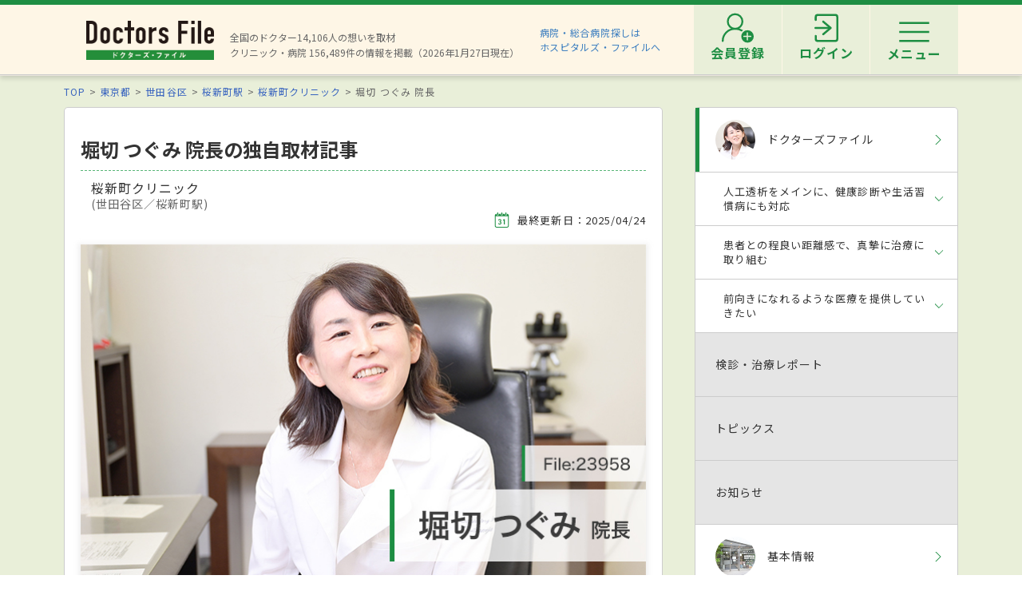

--- FILE ---
content_type: text/html; charset=utf-8
request_url: https://doctorsfile.jp/h/12168/df/1/
body_size: 55081
content:
<!DOCTYPE html>
<html>
<head>
    <!-- Google Tag Manager -->
  <script>(function(w,d,s,l,i){w[l]=w[l]||[];w[l].push({'gtm.start':
  new Date().getTime(),event:'gtm.js'});var f=d.getElementsByTagName(s)[0],
  j=d.createElement(s),dl=l!='dataLayer'?'&l='+l:'';j.async=true;j.src=
  'https://www.googletagmanager.com/gtm.js?id='+i+dl;f.parentNode.insertBefore(j,f);
  })(window,document,'script','dataLayer','GTM-WRPW6HF');</script>
  <!-- End Google Tag Manager -->


  <meta http-equiv="Content-Type" content="text/html; charset=UTF-8" />
  <meta http-equiv="Content-Language" content="ja">
  <title>堀切 つぐみ 院長の独自取材記事(桜新町クリニック)｜ドクターズ・ファイル</title>
    <link rel="canonical" href="https://doctorsfile.jp/h/12168/df/1/" />
  <meta name="description" content="桜新町クリニックの堀切 つぐみ 院長を、ドクターズ・ファイルが独自取材で紹介。診療方針や得意な治療・検診・プロフィールなど、先生に関する情報を掲載。桜新町駅から歩いて4分の場所にある「桜新町クリニック」。1990年の開業以来、透析治療を中心に、内科・泌尿器科・呼吸器内科・整形外科・循環器..." />
  <meta name="keywords" content="桜新町クリニック,堀切 つぐみ 院長,医者,ドクター,医師,取材記事,ドクターズファイル" />
  <meta name="google-site-verification" content="R4qYeZNwUgo0bi6qpZHtYSh7zj50zKUoQ-v5s0GYGEM" />
  <!-- OGP -->
  <meta property="og:title" content="堀切 つぐみ 院長の独自取材記事(桜新町クリニック)｜ドクターズ・ファイル">
  <meta property="og:description" content="桜新町クリニックの堀切 つぐみ 院長を、ドクターズ・ファイルが独自取材で紹介。診療方針や得意な治療・検診・プロフィールなど、先生に関する情報を掲載。桜新町駅から歩いて4分の場所にある「桜新町クリニック」。1990年の開業以来、透析治療を中心に、内科・泌尿器科・呼吸器内科・整形外科・循環器...">
  <meta property="og:image" content="https://prod-df-public.s3.amazonaws.com/uploads/doctordf/img_banner_url/84102/12168_top.jpg">
  <meta property="og:type" content="article">
  <meta property="og:url" content="https://doctorsfile.jp/h/12168/df/1/">
  <meta property="og:site_name" content='ドクターズ・ファイル'>
  <meta property="og:locale" content='ja_JP'>
  <meta property="fb:app_id" content='444850432340910'>
  <!-- /OGP -->
  <!-- PushTracker -->
  <link rel="manifest" href="/manifest.json" />
  <link rel="icon" href="/favicon.ico">
  <script>
    window.ptsdkConfig = {
      readyFunc: function() {
        ptsdk.createBeaconDetail();
        ptsdk.updateAttributes([
              {key: 'hid_1', value: '12168'},
              {key: 'hid_2', value: ''},
              {key: 'hid_3', value: ''},
              {key: 'hid_4', value: ''},
              {key: 'hid_5', value: ''},
              {key: 'hid_6', value: ''},
              {key: 'hid_7', value: ''},
              {key: 'hid_8', value: ''},
              {key: 'hid_9', value: ''},
              {key: 'hid_10', value: ''},
            {key: 'di_kanto', value: ''},
            {key: 'st_kanto', value: '2600305'}
        ]);
      },
      autoSubscribe: true
    };
  </script>
  <meta name="viewport" content="width=device-width, initial-scale=1">
  <script src="https://doctorsfile.jp/push_tracker/pt-sdk.js" data-app-id="9a0895693505" data-scope="/" data-config-url="https://pt.appirits.com/js/svc/9a0895693505/pt-service.json" data-dialogurl="https://pt.appirits.com/js/dig/9a0895693505/dialog.json"></script>
  <!-- /PushTracker -->
  
  <link rel="stylesheet" media="all" href="/assets/renewal-16941b64fd5becfbe91e5d38678de23d1c0b43db8f58995e9083dd41bdd1cf0f.css" />
  <script src="/assets/renewal_application-b1abc147d1b6685a441108a8838a56c3025dd5b485a4df668707d7e88c7a39bd.js" data-turbolinks-track="true"></script>
  <script src="/assets/web_beacon_all-714fd60f174767431487bb17065654ef37e7bba010c21ef8ce92b1c0c7ebcf23.js" data-turbolinks-track="true"></script>
  <meta name="csrf-param" content="authenticity_token" />
<meta name="csrf-token" content="x8oxM0eWDWXFN+NjCdsO25bBZJqg3cLVhqwz34LnS3gXNM7FQOneO3Yd1SEnF2K/Xa8q4GnTPorI6HOhg+m+Mg==" />
    <script type="application/ld+json">
  {
    "@context": "http://schema.org",
    "@type": "BreadcrumbList",
    "itemListElement":
    [
              {
                "@type": "ListItem",
                "position": 1,
                "item":
                {
                  "@id": "https://doctorsfile.jp/",
                  "name": "TOP"
                }
              },
              {
                "@type": "ListItem",
                "position": 2,
                "item":
                {
                  "@id": "https://doctorsfile.jp/search/pf13",
                  "name": "東京都"
                }
              },
              {
                "@type": "ListItem",
                "position": 3,
                "item":
                {
                  "@id": "https://doctorsfile.jp/search/pv666",
                  "name": "世田谷区"
                }
              },
              {
                "@type": "ListItem",
                "position": 4,
                "item":
                {
                  "@id": "https://doctorsfile.jp/search/st5068",
                  "name": "桜新町駅"
                }
              },
              {
                "@type": "ListItem",
                "position": 5,
                "item":
                {
                  "@id": "https://doctorsfile.jp/h/12168/",
                  "name": "桜新町クリニック"
                }
              }
    ]
  }
  </script>

  
</head>
<body>
    <!-- Google Tag Manager (noscript) -->
  <noscript><iframe src="https://www.googletagmanager.com/ns.html?id=GTM-WRPW6HF"
  height="0" width="0" style="display:none;visibility:hidden"></iframe></noscript>
  <!-- End Google Tag Manager (noscript) -->

  
  <!-- ##### 共通ヘッダー ##### -->
<header class="header">
  <div class="header-in">
      <div class=" header-logo header-logo__image">
        <a href="/"><img alt="全国の頼れるドクター・クリニック・医者・病院を検索できるドクターズ・ファイル" src="/assets/common/logo-8cc987ecbe8023a9dd3612e5065e920380fd617d939cf1e1e28ff003b8fe03d1.png" /></a>
      </div>

      <p class="header-data">
        全国のドクター14,106人の想いを取材<br>
        クリニック・病院 156,489件の情報を掲載（2026年1月27日現在）
      </p>
      <ul class="header-utility" style=>
  <li>
    <a href="http://hospitalsfile.doctorsfile.jp" class="header-utility__hf" target="_blank">病院・総合病院探しは<br>ホスピタルズ・ファイルへ</a>
  </li>
  <li style="display:none;">
    <div class="header-utility__item header-utility__item--search js-header-search">検索</div>
    <div class="header-search">
      <div class="freesearch">
        <div class="refine-box">
          <form action="/search/" accept-charset="UTF-8" method="post"><input type="hidden" name="authenticity_token" value="9+BibeMcggkEPLGkH5AP5V1jXfM0fTCjYdP2sft4+zonHp2b5GNRV7cWh+YxXGOBlg0Tif1zzPwvl7bP+nYOcA==" />
            <div class="header-search-in">
              <div class="header-search__word">
                <input type="text" name="search_conds[keyword]" id="search_conds_keyword" value="" placeholder="キーワードで探す：エリア・駅名、診療科目、医院名など" class="freeword general header-search__input input-text" />
              </div>
              <input type="submit" value="検索" class="freeword_submit header-search__button button">
              <div class="header-search__close js-header-search-close">キャンセル</div>
            </div>
</form>        </div>
      </div>
    </div>
  </li>

  <li>
    <nav class="header-menu">
      <ul class="header-menu-list">
          <li class="header-menu-list__item">
            <a class="header-menu-list__link header-menu-list__link--register" href="https://appt.doctorsfile.jp/member/register/"><p class="header-menu-list__text">会員登録</p></a>
          </li>
          <li class="header-menu-list__item">
            <a class="header-menu-list__link header-menu-list__link--login" href="https://appt.doctorsfile.jp/member/login/"><p class="header-menu-list__text">ログイン</p></a>
          </li>
        <li class="header-utility__list js-header-menu">
          <div class="header-utility__item header-utility__item--menu"></div>
          <span class="header-utility__list--text">メニュー</span>
        </li>
      </ul>
    </nav>
  </li>
</ul>
      <!-- メニュー start -->
<div class="header-nav">
    <div class="header-menu-modal">
      <div class="header-menu-modal__main">
        <p class="header-menu-modal__title">ドクターズ・ファイル会員でできること</p>
        <h1 class="header-menu-modal__main-title"><span class="header-menu-modal__main-dot">予約情報</span>をマイページ上で<span class="header-menu-modal__main-dot">管理</span>できます！<span class="header-menu-modal__main-asterisk">※</span></h1>
      </div>
      <div class="header-menu-modal__bookings">
        <div class="header-menu-modal__booking header-menu-modal__booking--archive">
          <p class="header-menu-modal__booking-text">過去の予約を一覧化</p>
        </div>
        <div class="header-menu-modal__booking header-menu-modal__booking--details">
          <p class="header-menu-modal__booking-text">予約内容の確認</p>
        </div>
        <div class="header-menu-modal__booking header-menu-modal__booking--cancel">
          <p class="header-menu-modal__booking-text">予約の変更・キャンセル※</p>
        </div>
      </div>
      <p class="header-menu-modal__note">※一部対象外の医療機関もありますので、あらかじめご了承ください</p>
      <div class="header-menu-modal__details">
        <div class="header-menu-modal__detail">
          <p class="header-menu-modal__detail-text">会員登録がお済みでない方は</p>
          <a class="header-menu-modal__button header-menu-modal__button--register" href="https://appt.doctorsfile.jp/member/register/">
            <div class="header-menu-modal__icon header-menu-modal__icon--register"></div>
            <span class="header-menu-modal__button--sign-up">会員登録をする</span>
            <div class="header-menu-modal__icon header-menu-modal__icon--arrow"></div>
</a>        </div>
        <div class="header-menu-modal__detail">
          <p class="header-menu-modal__detail-text">すでに会員の方は</p>
          <a class="header-menu-modal__button header-menu-modal__button--login" href="https://appt.doctorsfile.jp/member/login/">
            <div class="header-menu-modal__icon header-menu-modal__icon--login"></div>
            <span class="header-menu-modal__button--login-text">ログインをする</span>
            <div class="header-menu-modal__icon header-menu-modal__icon--arrow--login"></div>
</a>        </div>
      </div>
    </div>

  <div class="box-in menu box-column">

    <!-- 症状から探す・ドクターを探す start -->
    <div class="menu__box box-column__3">
      <p class="menu__heading"><i class="ico-symptoms menu__icon"></i>症状から探す</p>
      <ul class="menu-primary">
        <li class="menu-primary__list">
          <a href="/medication_symptoms/" class="menu-primary__item">症状から探すTOPへ</a>
          <ul class="menu-secondary">
              <li class="menu-secondary__list">
                <a class="menu-secondary__item js-scroll" href="/medication_symptoms/#subcategory_30">女性特有の症状</a>
              </li>
              <li class="menu-secondary__list">
                <a class="menu-secondary__item js-scroll" href="/medication_symptoms/#subcategory_31">男性特有の症状</a>
              </li>
              <li class="menu-secondary__list">
                <a class="menu-secondary__item js-scroll" href="/medication_symptoms/#subcategory_32">子どもによく見られる症状</a>
              </li>
              <li class="menu-secondary__list">
                <a class="menu-secondary__item js-scroll" href="/medication_symptoms/#subcategory_33">高齢者によく見られる症状</a>
              </li>
          </ul>
        </li>
      </ul>
      <!--
        <p class="menu__heading"><i class="ico-doctor menu__icon"></i>ドクターを探す</p>
        <ul class="menu-primary">
          <li class="menu-primary__list">
            <a class="menu-primary__item" href="/df/">ドクターズファイル一覧へ</a>
          </li>
        </ul>
      -->
    </div>
    <!-- 症状から探す・ドクターを探す end -->

    <!-- 病気を知る start -->
    <div class="menu__box box-column__3">
      <p class="menu__heading"><i class="ico-sick menu__icon"></i>病気を知る</p>
      <ul class="menu-primary">
        <li class="menu-primary__list">
          <a href="/medication/" class="menu-primary__item">病気一覧へ</a>
          <ul class="menu-secondary">
              <li class="menu-secondary__list">
                <a class="menu-secondary__item" href="/medication/search/1/">頭の病気一覧</a>
              </li>
              <li class="menu-secondary__list">
                <a class="menu-secondary__item" href="/medication/search/3/">眼の病気一覧</a>
              </li>
              <li class="menu-secondary__list">
                <a class="menu-secondary__item" href="/medication/search/4/">鼻の病気一覧</a>
              </li>
              <li class="menu-secondary__list">
                <a class="menu-secondary__item" href="/medication/search/8/">歯の病気一覧</a>
              </li>
              <li class="menu-secondary__list">
                <a class="menu-secondary__item" href="/medication/search/13/">おなかの病気一覧</a>
              </li>
              <li class="menu-secondary__list">
                <a class="menu-secondary__item" href="/medication/search/24/">皮膚の病気一覧</a>
              </li>
              <li class="menu-secondary__list">
                <a class="menu-secondary__item" href="/medication/search/29/">こころの病気一覧</a>
              </li>
              <li class="menu-secondary__list">
                <a class="menu-secondary__item" href="/medication/search/34/">その他の病気一覧</a>
              </li>
          </ul>
        </li>
      </ul>
    </div>
    <!-- 病気を知る start -->

    <!-- クリニック・病院を探す start -->
    <div class="menu__box box-column__3">
      <p class="menu__heading"><i class="ico-hospital menu__icon"></i>クリニック・病院を探す</p>
      <ul class="menu-primary">
        <li class="menu-primary__list">
          <a href="/#easy-search" class="menu-primary__item">クリニック・病院検索TOPへ</a>
          <ul class="menu-secondary">
              <li class="menu-secondary__list">
                <a class="menu-secondary__item" href="/search/ms1/">内科のクリニック・病院一覧</a>
              </li>
              <li class="menu-secondary__list">
                <a class="menu-secondary__item" href="/search/ms27/">整形外科のクリニック・病院一覧</a>
              </li>
              <li class="menu-secondary__list">
                <a class="menu-secondary__item" href="/search/ms44/">産婦人科のクリニック・病院一覧</a>
              </li>
              <li class="menu-secondary__list">
                <a class="menu-secondary__item" href="/search/ms47/">小児科のクリニック・病院一覧</a>
              </li>
              <li class="menu-secondary__list">
                <a class="menu-secondary__item" href="/search/ms52/">皮膚科のクリニック・病院一覧</a>
              </li>
              <li class="menu-secondary__list">
                <a class="menu-secondary__item" href="/search/ms54/">眼科のクリニック・病院一覧</a>
              </li>
              <li class="menu-secondary__list">
                <a class="menu-secondary__item" href="/search/ms55/">耳鼻咽喉科のクリニック・病院一覧</a>
              </li>
              <li class="menu-secondary__list">
                <a class="menu-secondary__item" href="/search/ms62/">心療内科のクリニック・病院一覧</a>
              </li>
              <li class="menu-secondary__list">
                <a class="menu-secondary__item" href="/search/ms72/">歯科のクリニック・病院一覧</a>
              </li>
          </ul>
        </li>
      </ul>
    </div>
    <!-- クリニック・病院を探す start -->

    <!-- 他サイトリンク start -->
    <div class="menu-other">
      <ul class="menu-other__wrap">
        <li class="menu-other__list">
          <a href="http://hospitalsfile.doctorsfile.jp/" class="menu-other__item" target="_blank">
            <div class="menu-other__image">
              <img alt="全国の病院・総合病院・大病院を独自取材をもとにご紹介する医療情報サイト「ホスピタルズ・ファイル」" src="/assets/common/logo_hf-2749dd5ad3816d8f504281f794570494a47929e8b9128e0bcc2df6bba2b25526.png" />
            </div>
            <p class="menu-other__desc">全国の病院・総合病院・大病院を独自取材をもとにご紹介する医療情報サイト「ホスピタルズ・ファイル」</p>
          </a>
        </li>

        <li class="menu-other__list">
          <a href="/jobs/" class="menu-other__item" target="_blank">
            <div class="menu-other__image">
              <img alt="看護師・歯科衛生士・受付スタッフなど医療従事者向け求人情報サイト「ドクターズ・ファイル ジョブズ」" src="/assets/common/logo_dfj-6a872fd1b714157cdf938530789e533aefaa501df9daece5098811ac0d9e3dea.png" />
            </div>
            <p class="menu-other__desc">看護師・歯科衛生士・受付スタッフなど医療従事者向け求人情報サイト「ドクターズ・ファイル ジョブズ」</p>
          </a>
        </li>

        <li class="menu-other__list">
          <a href="http://kaifukuki.doctorsfile.jp" class="menu-other__item" target="_blank">
            <div class="menu-other__image">
              <img alt="回復期のリハビリテーションに関する情報をご紹介する「回復期リハビリテーション.net」" src="/assets/common/logo_kaifukuki-88342a510c841f4eb430aa955d8807d80c23f49fe909b27864366c99335ae161.jpg" />
            </div>
            <p class="menu-other__desc">回復期のリハビリテーションに関する情報をご紹介する「回復期リハビリテーション.net」</p>
          </a>
        </li>

        <li class="menu-other__list">
          <a href="http://animal.doctorsfile.jp" class="menu-other__item" target="_blank">
            <div class="menu-other__image">
              <img alt="動物病院や獣医師を独自取材をもとにご紹介する動物病院情報サイト「動物病院ドクターズ・ファイル」" src="/assets/common/logo_df_animal-24b87613505f6fde6d3e38b8a6a698c0d9f375d78c6419a557e0cedc8675bfbf.png" />
            </div>
            <p class="menu-other__desc">動物病院や獣医師を独自取材をもとにご紹介する動物病院情報サイト「動物病院ドクターズ・ファイル」</p>
          </a>
        </li>
      </ul>
    </div>
    <!-- 他サイトリンク start -->

  </div>
</div>
<!-- メニュー end -->

  </div>
</header>
<!-- トップのみエスカレが違う -->
<!-- ##### 共通ヘッダー end ##### -->

  <main class="main">
    <div class="box03">

  <!-- ##### パンくず start ##### -->
  <!-- パンくずリスト -->
      <ol class="pkz">

    <li class="pkz__list">
    <a class="pkz__link" href="/">TOP</a></li>
<li class="pkz__list">
    <a class="pkz__link" href="/search/pf13">東京都</a></li>
<li class="pkz__list">
    <a class="pkz__link" href="/search/pv666">世田谷区</a></li>
<li class="pkz__list">
    <a class="pkz__link" href="/search/st5068">桜新町駅</a></li>
<li class="pkz__list">
    <a class="pkz__link" href="/h/12168/">桜新町クリニック</a></li>
<li class="pkz__list">
    堀切 つぐみ 院長</li>


    </ol>

  <!-- ##### パンくず end ##### -->

  <script type="application/ld+json">
{
  "@context": "http://schema.org",
  "@type": "Article",
  "headline": "堀切 つぐみ 院長の独自取材記事(桜新町クリニック) | ドクターズ・ファイル",
  "datePublished": "2025-04-16T12:40:53+09:00",
  "dateModified": "2025-04-24T12:01:41+09:00",
  "publisher":
  {
    "@type": "Organization",
    "name": "ドクターズ・ファイル",
    "logo":
    {
      "@type": "ImageObject",
      "url": "https://doctorsfile.jp/assets/common/logo-8cc987ecbe8023a9dd3612e5065e920380fd617d939cf1e1e28ff003b8fe03d1.png",
      "width": 162,
      "height": 52
    }
  },
    "about": "桜新町駅から歩いて4分の場所にある「桜新町クリニック」。1990年の開業以来、透析治療を中心に、内科・泌尿器科・呼吸器内科・整形外科・循環器内科と幅広く対応している。もともとは呼吸器内科を専門としていたという堀切つぐみ院長。同院で診療を始めてからは、透析・外来・在宅診療の分野に携わってきた。2017年の院長就任後も、患者の気持ちに寄り添った診療を続けている。週3回の通院を必要とする人工透析患者が少しでも快適に治療を受けられるよう、土曜や祝日も開院。透析室にはテレビやインターネット環境を整えている。「患者さんが前向きになれるような医療を提供していきたい」と語る堀切院長に、同院の透析治療について、また診療時の心がけについても話を聞いた。",
    "articleBody": "こちらのクリニックの診療内容について教えてください。",
    "image":
    {
      "@type": "ImageObject",
      "url": "https://prod-df-public.s3.amazonaws.com/uploads/doctordf/img_banner_url/84102/12168_top.jpg",
      "width": 578,
      "height": 172
    },
  "author":
  {
    "@type": "Organization",
    "name": "ドクターズ・ファイル編集部"
  },
  "mainEntityOfPage":
  {
    "@type": "WebPage",
    "@id": "https://doctorsfile.jp/h/12168/df/1/"
  }
}
</script>


  <!-- ##### メイン・サブカラム構成 start ##### -->
  <div class="box-in box-column box-content--connect">

    <!-- ##### 記事 start ##### -->
    <div class="box-column__main">

      <article class="feature">
        <header class="feature-header">
          <div class="feature-header__text">
            <h1 class="feature-header__headline--df">堀切 つぐみ 院長の独自取材記事</h1>
            <p class="feature-header__clinic">桜新町クリニック</p>
            <p class="feature-header__area"> (世田谷区／桜新町駅)</p>
          </div>
          <p class="feature-header__date ">
            <i class="ico-date feature-header__icon"></i>最終更新日：2025/04/24
          </p>

            <div class="feature__hero">
              <img alt="堀切つぐみ院長 桜新町クリニック main" src="https://prod-df-public.s3.amazonaws.com/uploads/doctordf/img_banner_url/84102/12168_top.jpg" />
            </div>
        </header>

        <!-- 他のドクターズファイル start -->
        <!-- 他のレポート end -->


        <!-- ##### 導入 start ##### -->
          <div class="feature-box feature-box--bg">
            <p class="feature-box__text">桜新町駅から歩いて4分の場所にある「桜新町クリニック」。1990年の開業以来、透析治療を中心に、内科・泌尿器科・呼吸器内科・整形外科・循環器内科と幅広く対応している。もともとは呼吸器内科を専門としていたという堀切つぐみ院長。同院で診療を始めてからは、透析・外来・在宅診療の分野に携わってきた。2017年の院長就任後も、患者の気持ちに寄り添った診療を続けている。週3回の通院を必要とする人工透析患者が少しでも快適に治療を受けられるよう、土曜や祝日も開院。透析室にはテレビやインターネット環境を整えている。「患者さんが前向きになれるような医療を提供していきたい」と語る堀切院長に、同院の透析治療について、また診療時の心がけについても話を聞いた。</p>
            <!-- 記事取材日 -->
            <p class="feature-box__text">
              （取材日2022年6月27日／情報更新日2025年4月16日）
            </p>
          </div>
        <!-- ##### 導入 end ##### -->
            <!-- ##### ページ内リンク ヘッダー start ##### -->
            <div class="feature-contents">
              <p class="feature-contents__title">目次</p>
              <ul class="feature-contents-primary">
                    <li class="feature-contents-primary__list">
                      <a class="feature-contents-primary__item js-scroll" href="#interview01">人工透析をメインに、健康診断や生活習慣病にも対応</a>
                    </li>
                    <li class="feature-contents-primary__list">
                      <a class="feature-contents-primary__item js-scroll" href="#interview02">患者との程良い距離感で、真摯に治療に取り組む</a>
                    </li>
                    <li class="feature-contents-primary__list">
                      <a class="feature-contents-primary__item js-scroll" href="#interview03">前向きになれるような医療を提供していきたい</a>
                    </li>
              </ul>
            </div>
            <!-- ##### ページ内リンク ヘッダー end ##### -->

          <!-- ##### 取材記事 start ##### -->
              <section id=interview01 class="feature-article feature-box">
                <h2 class="feature-article__heading">人工透析をメインに、健康診断や生活習慣病にも対応</h2>
                    <!-- 記事 1件 start -->
                      <div class="df-article-box">
                        <h3 class="df-article-box__title">こちらのクリニックの診療内容について教えてください。</h3>
                          <div class="df-article-box__image--center"><img alt="堀切つぐみ院長 桜新町クリニック1" src="https://prod-df-public.s3.amazonaws.com/uploads/doctordf/img_url1/84102/pc_1.jpg" /></div>
                        <p class="df-article-box__text">特に力を入れているのは透析治療です。また内科・泌尿器科・呼吸器内科・整形外科・循環器内科と、曜日ごとに先生に来ていただいて、幅広い症状に対応しています。桜新町の駅の周辺は昔ながらの商店街が残る街。地域には昔から長く住んでいらっしゃる方も多く、昼間は高齢の患者さんが多いです。一方で夕方は、学校が近くにあることもあり、学生の患者さんも来院されます。働き世代では、健康診断や生活習慣病のご相談にいらっしゃる方が多いですね。他院との連携も強化しており、人工透析ができる地域のクリニックとして、大規模病院での透析治療後のフォローも受け入れています。</p>
                      </div>
                    <!-- 記事 1件 end -->
                    <!-- 記事 1件 start -->
                      <div class="df-article-box">
                        <h3 class="df-article-box__title">腎臓の病気ではどのような検査・治療を行うのでしょうか？</h3>
                        <p class="df-article-box__text">タンパク尿や血尿が出た時、腎臓に問題がある場合には「生検」といって腎臓の組織の一部を取って調べます。腎臓は機能的な病気なので、がんなどと違い、エコーやCTなど画像を見てわかるものではありません。そのため組織を取ることではっきりさせていくんです。ただ入院施設のある病院でなければ難しいので、当院では行っていません。その前の段階、つまり生検が必要かどうかを見極め、必要であれば適切に病院を紹介する。つまり私たちは、腎臓に不具合がある患者さんの最初の窓口として大切な役割を担っているといえるでしょう。服薬での治療となる患者さんは、当院で治療しながら状態が悪化しないようサポートしていきます。人工透析においては30年以上の実績があり、午前は8時40分から、午後は1時40分から、月曜から土曜まで祝日も対応しています。</p>
                      </div>
                    <!-- 記事 1件 end -->
                    <!-- 記事 1件 start -->
                      <div class="df-article-box">
                        <h3 class="df-article-box__title">透析治療で工夫していることはありますか？</h3>
                          <div class="df-article-box__image--left"><img alt="堀切つぐみ院長 桜新町クリニック2" src="https://prod-df-public.s3.amazonaws.com/uploads/doctordf/img_url2/84102/pc_2.jpg" /></div>
                        <p class="df-article-box__text">透析とは、体から血液を抜いてろ過し、また体に戻す方法です。使用する注射針は通常の1.5倍くらいの太さがあり、シールや塗り薬で麻酔をしても痛みを感じます。これが4時間続くのですから疲れますし、患者さんの負担をゼロにすることは難しいんです。私たちは、患者さんを自分の家族だと思って治療にあたるようにしています。家族にはつらい思いをさせたくありませんよね。それと同じ気持ちで細心の注意を払っています。テレビを設置し、インターネット環境も整えています。お手持ちのタブレットで楽しむ方、ゆっくりとお休みになる方もいらっしゃいます。少しでもリラックスして過ごしてもらいたいですね。</p>
                      </div>
                    <!-- 記事 1件 end -->
              </section>
              <section id=interview02 class="feature-article feature-box">
                <h2 class="feature-article__heading">患者との程良い距離感で、真摯に治療に取り組む</h2>
                    <!-- 記事 1件 start -->
                      <div class="df-article-box">
                        <h3 class="df-article-box__title">生活習慣病にも注力されているんですね。</h3>
                          <div class="df-article-box__image--center"><img alt="堀切つぐみ院長 桜新町クリニック3" src="https://prod-df-public.s3.amazonaws.com/uploads/doctordf/img_url3/84102/pc_3.jpg" /></div>
                        <p class="df-article-box__text">高血圧や糖尿病などの生活習慣病が進むと腎臓に悪い影響を与えることがあります。そういう意味では、腎臓病も生活習慣病の一つと言えますね。糖尿病の病状が進むと腎臓が傷ついてしまい、人工透析を始めるきっかけになってしまいます。そうならないためには早めに治療をしていくことが大切です。当院には管理栄養士が在籍していますので、栄養や食事に関する相談にも対応しています。足のケアから全身の血流を良くするために、フットチェックやフットケアも行っているんですよ。生活習慣病は薬を飲んですぐに結果が出るものではなく、長く付き合っていかなければならない病気。良くなっている実感が少ないためか、患者さんの中には通院や服薬を自己判断でやめてしまう方もいらっしゃいます。ですが症状の悪化を防ぐためにも、治療を継続することが大切です。患者さんがモチベーションを保てるよう、目標と成果を数値で可視化しています。</p>
                      </div>
                    <!-- 記事 1件 end -->
                    <!-- 記事 1件 start -->
                      <div class="df-article-box">
                        <h3 class="df-article-box__title">診療の際に心がけていることを教えてください。</h3>
                        <p class="df-article-box__text">患者さんとのコミュニケーションを大切に、一方で踏み込みすぎないように心がけています。透析に関わるようになって感じたのが、患者さんとの距離が密接であるということ。1回の透析に4時間、それを週に3回。それが何年も何十年も続くのです。中には「離れて暮らす家族よりも、先生や看護師さんと話す頻度のほうが高い」と感じる患者さんもいらっしゃるでしょう。この点は呼吸器内科や一般内科との大きな違いです。自然と患者さんの背景も知ることになりますし、私たちからも有益な情報を提供できるよう努めています。距離が近くなる治療だからこそ、お互いが真摯に治療に取り組めるよう、慣れ合うことなく良い関係を築いていきたいですね。</p>
                      </div>
                    <!-- 記事 1件 end -->
                    <!-- 記事 1件 start -->
                      <div class="df-article-box">
                        <h3 class="df-article-box__title">感染症対策にも力を入れていると伺いました。</h3>
                          <div class="df-article-box__image"><img alt="堀切つぐみ院長 桜新町クリニック4" src="https://prod-df-public.s3.amazonaws.com/uploads/doctordf/img_url4/84102/pc_4.jpg" /></div>
                        <p class="df-article-box__text">感染症はどなたにとっても悪影響を及ぼしますが、特に腎臓の病気がある場合、悪化のリスクが上がります。当院では感染症の検査や発熱時の外来は特設ブースで行っています。スタッフ手作りの設計で、患者さんはもちろん、スタッフの身の安全も守れるよう工夫しました。また院内全体に滅菌のための光触媒を取り入れ、安心して通えるクリニックづくりに取り組んでいます。</p>
                      </div>
                    <!-- 記事 1件 end -->
                    <!-- 記事 1件 start -->
                      <div class="df-article-box">
                        <h3 class="df-article-box__title">ところで、先生はお休みの日はどのように過ごされていますか？</h3>
                        <p class="df-article-box__text">私には小学5年生と小学3年生の子どもがおり、休日は家族との時間を大切にしています。わが家の今のブームは、プールとサイクリング。下の子が自転車に乗れるようになったので、家族皆で楽しんでいます。当院には子どものいるスタッフも多く、患者さんと「子育て」の話で盛り上がることもあるんですよ。ご高齢の患者さんは子育ての大先輩。雑談の中から教わることもたくさんあります。</p>
                      </div>
                    <!-- 記事 1件 end -->
              </section>
              <section id=interview03 class="feature-article feature-box">
                <h2 class="feature-article__heading">前向きになれるような医療を提供していきたい</h2>
                    <!-- 記事 1件 start -->
                      <div class="df-article-box">
                        <h3 class="df-article-box__title">先生はもともと呼吸器内科を専門としていらしたのですね。</h3>
                          <div class="df-article-box__image--center"><img alt="堀切つぐみ院長 桜新町クリニック5" src="https://prod-df-public.s3.amazonaws.com/uploads/doctordf/img_url5/84102/pc_5.jpg" /></div>
                        <p class="df-article-box__text">当院は私の父が立ち上げたクリニック。私も父の影響を受けて医師をめざし、呼吸器内科の医師として研鑽を積んできました。実は初めから呼吸器内科を選んだわけではないんです。当時の「肺がん」は治癒率が低く、未来の見えにくい病気でした。そんな中、研修でお世話になった教授から「2020年には、世界の死因の多い順に10のうち4疾患が呼吸器の病気になる」という話を聞きました。それだけ多くの方が苦しむのだと驚き、医師として力を尽くしたいと思ったのです。当時がちょうど新薬が出た時期にもあたり、肺がん治療における転換期だったことも関係あるかもしれません。尊敬する先生や環境にも恵まれ、外来診療や抗酸菌の研究で経験を積み、知識を深めてきました。2010年からは当院でも週に1度勤務をはじめ、当時より透析・外来・在宅診療のすべてを診ています。院長に就任したのは2017年です。</p>
                      </div>
                    <!-- 記事 1件 end -->
                    <!-- 記事 1件 start -->
                      <div class="df-article-box">
                        <h3 class="df-article-box__title">今後の展望についてお聞かせください。</h3>
                        <p class="df-article-box__text">患者さんが前向きになれるような医療を提供していきたいと思っています。「透析になったからといって不幸ではない」これはある方の言葉なのですが、このことを皆さんに知ってほしいのです。時間の拘束やリスクはありますが、透析の患者さんが海外旅行をすることも可能なんですよ。国内でも海外でも、現地で透析を受けられる体制は至る所で整っています。患者さんが毎日楽しく過ごせるよう、情報提供やサポートにも力を入れていきたいですね。</p>
                      </div>
                    <!-- 記事 1件 end -->
                    <!-- 記事 1件 start -->
                      <div class="df-article-box">
                        <h3 class="df-article-box__title">最後に読者へメッセージをお願いします。</h3>
                          <div class="df-article-box__image"><img alt="堀切つぐみ院長 桜新町クリニック6" src="https://prod-df-public.s3.amazonaws.com/uploads/doctordf/img_url6/84102/pc_6.jpg" /></div>
                        <p class="df-article-box__text">腎臓の病気には初期の自覚症状がありません。また尿検査をしないと発見できないものも多々あります。働き世代の方ですと、生活習慣病から腎臓病を引き起こすケースが見られます。30～40代で透析を受けている方も少なくありません。慢性腎臓病は感染症の重症化リスクの一つ。定期的に血液と尿の検査を受け、数値の変動をチェックすることが大切です。変化を見逃さないためにも、毎年同じ医療機関で検査を受けることをお勧めします。当院の健康診断は予約不要です。お気軽にいらしてください。</p>
                      </div>
                    <!-- 記事 1件 end -->
              </section>
          <!-- ##### 取材記事 end ##### -->


          <!-- 他のドクターズファイル start -->
          <!-- 他のトピックス end -->

          <!-- 紹介動画 start -->          
          <!-- 紹介動画 end -->

          <!-- ##### 関連記事 start ##### -->


          <!-- ##### ドクターズファイル 自由診療費用の目安 start ##### -->
          <!-- ##### ドクターズファイル 自由診療費用の目安 end ##### -->

          <!-- ##### 注釈 start ##### -->


          <!-- ##### 注釈 end ##### -->

        <!-- SNS start -->

        
<div class="sns">
  <div class="sns-share sns-share--pc">
    
        <div class="sns-share__item">
            <span class="sns-share__label">
              <img alt="記事をシェアする" src="/assets/sns/pc/share-1d01b1bb9781547fa16413f5f6736d59d0ddeb97cfe4198d77da398834d77b03.png" />
            </span>
          <a target="_blank" rel="nofollow noopener noreferrer" href="https://www.facebook.com/sharer/sharer.php?u=https://doctorsfile.jp/h/12168/df/1/">
            <img src="/assets/renew/ico_facebook-257949b0e3407872737fbe81e0c137dac2c0ad89cc9ad7230ef747e9abfbd374.svg" alt="Ico facebook" />
</a>        </div>
        <div class="sns-share__item">
          <a target="_blank" rel="nofollow noopener noreferrer" href="https://social-plugins.line.me/lineit/share?url=https://doctorsfile.jp/h/12168/df/1/">
            <img src="/assets/renew/ico_line-6afc40d9007164c0828ab9b26f35fe1170e4bb0a818936915bc05e1830782884.svg" alt="Ico line" />
</a>        </div>
        <div class="sns-share__item">
          <a target="_blank" rel="nofollow noopener noreferrer" href="https://twitter.com/intent/tweet?url=https://doctorsfile.jp/h/12168/df/1/&amp;text=堀切 つぐみ 院長の独自取材記事(桜新町クリニック)｜ドクターズ・ファイル">
            <img src="/assets/renew/ico_x-cf69b1e92dd9fe874bcea0fa9e45d0c5e209c7212505f75eb11ca1bc1a7c6775.svg" alt="Ico x" />
</a>        </div>
  </div>
</div>

        <!-- SNS end -->

      </article>

        <div class="page-prev">
          <a class="page-prev__button" href="/h/12168/">桜新町クリニックの基本情報を見る</a>
        </div>
    </div>
    <!-- ##### 記事 end ##### -->

    <!-- ##### サイドメニュー start ##### -->
<div class="box-column__hospital_side">
  <div class="box-column__hospital_wrap">
    <nav class="clinic-nav">
      <ul class="clinic-nav-list">
        <li class="clinic-nav-list__list js-current">
            <a class="clinic-nav-list__item is-current" href="/h/12168/df/1/">              <div class="clinic-nav-list__image">
                <img alt="堀切つぐみ院長 桜新町クリニック" src="https://prod-df-public.s3.amazonaws.com/uploads/doctordf/img_title_url/84102/icon_main.jpg" />
              </div>
            <div class="clinic-nav-list__text ">ドクターズファイル</div>
</a>

            <ul class="clinic-local-nav">
                  <li class="clinic-local-nav__list">
                    <a class="clinic-local-nav__item js-scroll" href="#interview01">人工透析をメインに、健康診断や生活習慣病にも対応</a>
                  </li>
                  <li class="clinic-local-nav__list">
                    <a class="clinic-local-nav__item js-scroll" href="#interview02">患者との程良い距離感で、真摯に治療に取り組む</a>
                  </li>
                  <li class="clinic-local-nav__list">
                    <a class="clinic-local-nav__item js-scroll" href="#interview03">前向きになれるような医療を提供していきたい</a>
                  </li>
            </ul>
        </li>

        <li class="clinic-nav-list__list ">
            <div class="clinic-nav-list__item--disabled">            <div class="clinic-nav-list__text ">検診・治療レポート</div>
</div>

        </li>

        <li class="clinic-nav-list__list ">
            <div class="clinic-nav-list__item--disabled">            <div class="clinic-nav-list__text ">トピックス</div>
</div>

        </li>

        <li class="clinic-nav-list__list ">
            <div class="clinic-nav-list__item--disabled">
              <div class="clinic-nav-list__text">お知らせ</div>
</div>        </li>

        <li class="clinic-nav-list__list ">
            <a class="clinic-nav-list__item " href="/h/12168/">              <div class="clinic-nav-list__image">
                <img alt="桜新町クリニック 世田谷区" src="https://prod-df-public.s3.amazonaws.com/uploads/doctorhospital/img_url1/297018/icon_1.jpg" />
              </div>
            <div class="clinic-nav-list__text">基本情報</div>
</a>

        </li>
          <li class="clinic-nav-list__list js-current">
              <a class="clinic-nav-list__item thanks_voice_item" href="/h/12168/thanks_voice/?previous_path=%2Fh%2F12168%2Fdf%2F1">
                <div class="clinic-nav-list__image thanks_voice_icon"><i class="ico-letter clinic-nav-list__icon"></i></div>
                <div class="clinic-nav-list__text">医療機関へありがとうを送る</div>
</a>          </li>
      </ul>

    </nav>
  </div>

  <!-- ##### インタビューボタン start ##### -->
  <!-- ##### インタビューボタン end ##### -->
</div>

 <!-- ##### サイドメニュー end ##### -->

    <div class="access-count"><img src="https://doctorsfile.jp/access_count/access.jpg?hid=12168&amp;type=c_df&amp;time=1769464428&amp;article_no=1" alt="Access" /></div>

  </div>
  <!-- ##### メイン・サブカラム構成 end ##### -->
</div>
<!-- 近くのクリニックレコメンド -->
<!-- ##### 近くのクリニックレコメンド start ##### -->
  <div class="box02 box-content--middle other-clinics">
    <div class="box-in other-clinic">
      <h3 class="heading02">近隣の医療機関</h3>
      <ul class="list-clinic">
          <li class="list-clinic__list" id="clinic-193923">
            <a class="list-clinic__item" href="/h/193923/">
                <div class="list-clinic__image">
                  <img alt="せたがや内科・消化器クリニック" src="https://prod-df-public.s3.amazonaws.com/uploads/doctorhospital/img_url1/284886/icon_1.jpg" />
                </div>
              <div class="list-clinic__body">
                <p class="list-clinic__title">せたがや内科・消化器クリニック</p>
                <p class="list-clinic__area">(東京都/世田谷区)</p>
                <p class="list-clinic__subject">内科、消化器内科、内視鏡内科、消化器外科</p>
              </div>
</a>          </li>
          <li class="list-clinic__list" id="clinic-12247">
            <a class="list-clinic__item" href="/h/12247/">
                <div class="list-clinic__image">
                  <img alt="松尾内科クリニック" src="https://prod-df-public.s3.amazonaws.com/uploads/doctorhospital/img_url1/375276/icon_CS_1_Z65052_20250514_0007.jpg" />
                </div>
              <div class="list-clinic__body">
                <p class="list-clinic__title">松尾内科クリニック</p>
                <p class="list-clinic__area">(東京都/世田谷区)</p>
                <p class="list-clinic__subject">内科、腎臓内科、循環器内科、呼吸器内科、アレルギー科</p>
              </div>
</a>          </li>
          <li class="list-clinic__list" id="clinic-12167">
            <a class="list-clinic__item" href="/h/12167/">
                <div class="list-clinic__image">
                  <img alt="桜新町アーバンクリニック" src="https://prod-df-public.s3.amazonaws.com/uploads/doctorhospital/img_url1/361714/icon__.jpg" />
                </div>
              <div class="list-clinic__body">
                <p class="list-clinic__title">医療法人社団プラタナス 桜新町アーバンクリニック</p>
                <p class="list-clinic__area">(東京都/世田谷区)</p>
                <p class="list-clinic__subject">内科、小児科、心療内科</p>
              </div>
</a>          </li>
          <li class="list-clinic__list" id="clinic-12019">
            <a class="list-clinic__item" href="/h/12019/">
                <div class="list-clinic__image">
                  <img alt="雨宮内科" src="https://prod-df-public.s3.amazonaws.com/uploads/doctorhospital/img_url1/375265/icon_20220603_1.jpg" />
                </div>
              <div class="list-clinic__body">
                <p class="list-clinic__title">雨宮内科</p>
                <p class="list-clinic__area">(東京都/世田谷区)</p>
                <p class="list-clinic__subject">内科、消化器内科、内視鏡内科、循環器内科、呼吸器内科、小児科、胃腸内科</p>
              </div>
</a>          </li>
      </ul>
    </div>
  </div>
<!-- ##### 近くのクリニックレコメンド end ##### -->


  </main>

  <footer class="footer">
      <!-- 共通フッター start -->
  <!-- ##### エスカレーションメニュー start ##### -->
<div class="box03 escalation">
  <p class="escalation__heading">悩みに寄り添うアプローチ</p>
  <ul class="escalation-nav">
    <li class="escalation-nav__list">
      <a href="/medication_symptoms/" class="escalation-nav__item">症状から調べる</a>
    </li>

    <li class="escalation-nav__list">
      <a href="/medication/" class="escalation-nav__item">病気を知る</a>
    </li>

    <li class="escalation-nav__list">
      <a href="/#easy-search" class="escalation-nav__item">クリニック・病院を探す</a>
    </li>

    <!--
    <li class="escalation-nav__list">
      <a href="/df/" class="escalation-nav__item">ドクターを探す</a>
    </li>
    -->
  </ul>
</div>
<!-- ##### エスカレーションメニュー end ##### -->


  <div class="box03 footer-copy">
    <p class="footer-copy__text">
      ドクターズ・ファイルは、身体の症状・悩みに合わせ、全国のクリニック・病院、ドクターの情報を調べることができる地域医療情報サイトです。</br>
      診療科目、行政区、沿線・駅、診療時間、医院の特徴などの基本情報だけでなく、気になる症状、病名、検査名などから条件に合ったクリニック・病院、ドクターを探すことができます。</br>
      医院情報だけでなく、独自取材に基づき、ドクターに関する情報（診療方針や得意な治療・検査など）も紹介。</br>
    </p>
  </div>
<!-- ご掲載に関するお問い合わせはこちら start -->
<div class="box02">
  <div class="footer-contact">
    <a href="/sales/" class="button-contact" target="_blank">ご掲載に関するお問い合わせはこちら</a>
  </div>
</div>
<!-- ご掲載に関するお問い合わせはこちら end -->
<!-- 掲載情報について start -->
  <div class="box03 footer-about">
    <p class="footer-about__heading">掲載情報について</p>
    <p class="footer-about__text">
        掲載している各種情報は、株式会社ギミック、またはティーペック株式会社が調査した情報をもとにしています。</br>
        出来るだけ正確な情報掲載に努めておりますが、内容を完全に保証するものではありません。</br>
        掲載されている医療機関へ受診を希望される場合は、事前に必ず該当の医療機関に直接ご確認ください。</br>
        当サービスによって生じた損害について、株式会社ギミック、およびティーペック株式会社ではその賠償の責任を一切負わないものとします。</br>
        情報に誤りがある場合には、お手数ですがドクターズ・ファイル編集部までご連絡をいただけますようお願いいたします。</br>
        なお、「マイナンバーカードの健康保険証利用可能な医療機関」の情報につきましては、厚生労働省の情報提供のもと、情報を掲出しております。
    </p>
  </div>
<!-- 掲載情報について end -->
  <a href="" class="pagetop js-scroll js-pagetop">TOP</a>

<div class="box01">
  <div class="footer-utility__box">
    <ul class="footer-utility">
      <li class="footer-utility__list"><a href="/terms/" class="footer-utility__item">ご利用にあたって</a></li>
      <li class="footer-utility__list"><a href=https://www.gimic.co.jp/privacy/ class="footer-utility__item" target="_blank">プライバシーポリシー</a></li>
      <li class="footer-utility__list"><a href="/mission/" class="footer-utility__item">医療広告ガイドラインについて</a></li>
      <li class="footer-utility__list"><a href="/contact/" class="footer-utility__item">お問い合わせ</a></li>
      <li class="footer-utility__list"><a href="https://gimic.co.jp/company/" class="footer-utility__item" target=”_blank”>運営会社</a></li>
    </ul>
    <p class="footer-utility__heading">医療機関の方</p>
    <ul class="footer-utility">
      <li class="footer-utility__list"><a href="/publish/" class="footer-utility__item">情報掲載にあたって</a></li>
      <li class="footer-utility__list"><a href="/contact/" class="footer-utility__item">お問い合わせ</a></li>
    </ul>
    <p class="footer-utility__heading">ドクターズ・ファイル会員の方</p>
    <ul class="footer-utility">
      <li class="footer-utility__list">
        <a class="footer-utility__item" href="https://appt.doctorsfile.jp/member/login/">ログイン</a>
      </li>
      <li class="footer-utility__list">
        <a class="footer-utility__item" href="https://appt.doctorsfile.jp/member/register/">会員登録</a>
      </li>
    </ul>
    <p class="footer-utility__pimage"><img src="/assets/common/privacy_mark-c944a0b249fbd10c0bd5740a10fe9a87924be21ad5aad883d0aa480adc872dae.png" alt="Privacy mark" /></p>
  </div>
</div>

<div class="box03">
  <div class="footer-login">
    <a href="/csadmin/" class="button-login" target="_blank">医療機関の方向け ログインページ</a>
  </div>
</div>

<small class="copyright"><a style='color: #fff;' href="https://gimic.co.jp/" target="_blank">&copy;2026Gimic Co.,Ltd.</a></small>
<!-- 共通フッター end -->

  </footer>

    
    

</body>
<script src="/assets/object-assign-7f9724588cf21ddaa66e02b2e4425149a45c3cf1be169cb2a6ec627eeacc112e.js" data-turbolinks-track="true"></script>
<script src="/assets/lozad.min-53986ef52feffb1fb140330f8ce0bd90ede1e252af7312ab59a60a3d0e189b3c.js" data-turbolinks-track="true"></script>
<script src="/assets/polyfill.min-71cb8d33f1495081abeba79f784bf7d55227a7ddce47dde993f3a29fcfd3844d.js" data-turbolinks-track="true"></script>
<script src="/assets/lazyload-68750f901c280f322ac9ecb8111568211849bc2eb1335a44e520c787287695d0.js" data-turbolinks-track="true"></script>
<script src="/assets/jquery-modal-video.min-74e7b779ec8d8d952aad3b73bcb1a4864b06f78c176b96791041270da2b80969.js" data-turbolinks-track="true"></script>
</html>